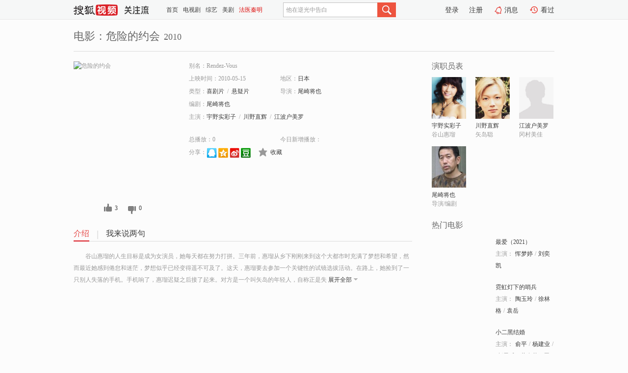

--- FILE ---
content_type: text/html;charset=UTF-8
request_url: http://tv.sohu.com/item/MTA1ODMxNw==.html
body_size: 5409
content:











 <!DOCTYPE html PUBLIC "-//W3C//DTD XHTML 1.0 Transitional//EN" "http://www.w3.org/TR/xhtml1/DTD/xhtml1-transitional.dtd">
<html>
<head>
<title>危险的约会-电影-高清视频在线观看-搜狐视频</title>
<meta http-equiv="Content-Type" content="text/html; charset=UTF-8">
<meta name="keywords" content="危险的约会,电影,高清视频,在线观看">
<meta name="description" content="搜狐视频为您提供关于(危险的约会)的高清视频在线观看、剧情内容介绍、以及周边的一切，包括(危险的约会)的图片、预告片、拍摄花絮、影讯、相关新闻及评论等。更多关于(危险的约会)的精彩内容，尽在搜狐视频。">
<meta http-equiv="Content-Type" content="text/html; charset=UTF-8">
<meta http-equiv="pragma" content="no-cache">
<meta http-equiv="cache-control" content="no-cache,must-revalidate">
<meta http-equiv="expires" content="0">
<meta name="robots" content="all" />
<meta property="og:url" content="https://tv.sohu.com/item/MTA1ODMxNw==.html"/>
<meta property="og:type" content="website"/>
<meta property="og:site_name" content="搜狐视频" />
<meta property="og:title" content="危险的约会" />
<meta property="og:description" content="谷山惠瑠的人生目标是成为女演员，她每天都在努力打拼。三年前，惠瑠从乡下刚刚来到这个大都市时充满了梦想和希望，然而最近她感到倦怠和迷茫，梦想似乎已经变得遥不可及了。这天，惠瑠要去参加一个关键性的试镜选拔活动。在路上，她捡到了一只别人失落的手机。手机响了，惠瑠迟疑之后接了起来。对方是一个叫矢岛的年轻人，自称正是失主。矢岛希望惠瑠能暂时帮他保管一下手机，好心的惠瑠答应了，她并没有察觉矢岛其实别有用心。一只手机或许会带来一场浪漫的邂逅，或许会带来意想不到的危险。不知不觉中，惠瑠落入了关系到一亿日元巨款的陷阱之中。" />
<meta property="og:image" content="http://photocdn.tv.sohu.com/img/kis/fengmian/1058/1058317/1058317_ver_big_20190428162934.jpg" />
<link type="image/x-icon" rel="shortcut icon"  href="//tv.sohu.com/favicon.ico" />
<link type="text/css" rel="stylesheet" href="//css.tv.itc.cn/global/global201302.css" />
<link type="text/css" rel="stylesheet" href="//css.tv.itc.cn/channel/nav_v1.css" />
<link type="text/css" rel="stylesheet" href="//assets.changyan.sohu.com/rs/prod_/sohucs.min-sohutv.v118.css" />
<link type="text/css" rel="stylesheet" href="//css.tv.itc.cn/search/search-movie.css" />
<script type="text/javascript">
	// 测试数据
	var vid="0";
	var nid = "";
	var pid ="0";
	var cover=""; 	
	var playlistId="0";
	var o_playlistId="";
    var cid="100";//一级分类id
	var subcid="100102,100113";//二级分类id
	var osubcid="";//二级分类的唯一项
	var category="";
	var cateCode="";
	var pianhua = "";
	var tag = "";
	var tvid = "";
	var playerSpaceId = "";
	var kis_id="1058317";
	var filmType = "movie";
	var isFee = "0";
	var comment_c_flag="vp";
</script>
<script src="//js.tv.itc.cn/kao.js"></script>
<script src="//js.tv.itc.cn/dict.js"></script>
<script src="//js.tv.itc.cn/gg.seed.js"></script>
<script src="//js.tv.itc.cn/base/core/j_1.7.2.js"></script>
<script src="//tv.sohu.com/upload/static/star/g.js"></script>
<script src="//js.tv.itc.cn/site/search/movie/inc.js"></script>
<script type="text/javascript">
kao('pingback', function () {
	pingbackBundle.initHref({
		customParam : {
			 
				movie : {
				url : '//click.hd.sohu.com.cn/x.gif',
				type : ['extends'],
				stype:['workshow_movie'],
				col1:	function(config, el) {
					return el.getAttribute('pos') == null ? [''] : el.getAttribute('pos');
				},
				col2:	function(config, el) {
					return el.getAttribute('location') == null ? [''] : el.getAttribute('location');
				},
				col3:		function(config, el) {
								 var playsource=el.getAttribute('vv');
								 var vv='';
								 if(playsource=='sohutv'){
								 	vv='work_playpage_vv';
								 }else if(playsource=='work_starpage_vv' || playsource=='work_playpage_vv' || playsource=='work_search_vv' || playsource=='work_workpage_vv'){
								 	vv=playsource;
								 }else{
								 	vv='work_outer_vv';
								 }
								return vv;
						 },
				suv : 'cookie-SUV',
				p : 'passport',
				y : 'cookie-YYID',
				f : 'cookie-fuid',
				_ : 'stamp'
			}
	 
		}
	});
});

getHeaderFrag();
function getHeaderFrag() {
    // console.log("jinru")
    $.ajax({
        type:"GET",
        url:"/star/openkis/star/header",
        success:function(data){
            console.info(data);
            $("#fragHeader").html(data);
        },
        error:function(data){
            $("#fragHeader").html("");
            console.log("Error: "+data);
        }
    });
}

</script>

</head>
<body>
<br>
<!-- Start : areaTop -->
 <div class="areaTop" id="hd-navMiniBar" style="position: fixed; top: 0px; left: 0px; width: 100%; z-index: 999;">
     <div class="area clear" id = "fragHeader" onload =getHeaderFrag()>

     </div>
</div>
<style>
	#hd-fBox2,.hd-mUpload{display:none;}
	.areaTop .hd-hotWord{
		overflow: hidden;
		width:312px;
	}
</style>
<!-- End : areaTop -->
<div class="wrapper">
	<div class="movie-name area rel cfix">
		
		<h2 >电影：危险的约会<span>2010</span></h2>
	</div>
	<!-- Start : bodyer -->
	<div class="cfix area">
		<div class="movieL">
			<!-- Start : movie info -->
			<div class="cfix movie-info">
			  
			 
			
			
		    
		 	  
			
			
			
			    <div class="colL">
				<div class="movie-pic">
					
					
						<img lazysrc="//photocdn.tv.sohu.com/img/kis/fengmian/1058/1058317/1058317_ver_big_20190428162934.jpg" width="200" height="275" src="//css.tv.itc.cn/channel/v2/index-images/default_v.svg" alt="危险的约会" />
					
				</div>
				<p class="ta-c">
				<a class="like" title="" href="#">0</a>
				<a class="unlike" title="" href="#">0</a>
				</p>
				</div>
				<div class="movie-infoR">
					<ul class="cfix mB20">
						<li class="w1"><span>别名：Rendez-Vous</span></li> 
						<li><span>上映时间：2010-05-15</span></li>
						
						<li><span>地区：</span><a href="//so.tv.sohu.com/list_p1100_p2_p3_u65e5_u672c_p4_p5_p6_p7_p8_p9.html" title="" target="_blank" pb-url="movie" pos="work_info" location="work_info_others" vv="work_search_vv">日本</a> </li>
						<li><span>类型：</span><a href="//so.tv.sohu.com/list_p1100_p2100102_p3_p4_p5_p6_p7_p8_p9.html" title="" target="_blank" pb-url="movie" pos="work_info" location="work_info_others" vv="work_search_vv">喜剧片</a><span class="mLR6">/</span><a href="//so.tv.sohu.com/list_p1100_p2100113_p3_p4_p5_p6_p7_p8_p9.html" title="" target="_blank" pb-url="movie" pos="work_info" location="work_info_others" vv="work_search_vv">悬疑片</a></li>
						<li><span>导演：</span><a href="//tv.sohu.com/star/MzE2NjU0X+WwvuW0juWwhuS5nw==.shtml" target="_blank" pb-url="movie" vv="work_starpage_vv" pos="work_info" location="work_info_others">尾崎将也</a>   </li>
						<li><span>编剧：</span><a href="//tv.sohu.com/star/MzE2NjU0X+WwvuW0juWwhuS5nw==.shtml" target="_blank" pb-url="movie" vv="work_starpage_vv" pos="work_info" location="work_info_others">尾崎将也</a>  </li>
						
						
						  	
						 	 
						 	 	
						 	 
						  
						<li class="w1"><span>主演：</span><a href="//tv.sohu.com/star/NzE0Mjg4X+Wuh+mHjuWunuW9qeWtkA==.shtml" target="_blank" pb-url="movie" vv="work_starpage_vv" pos="work_info" location="work_info_others">宇野实彩子</a><span class="mLR6">/</span><a href="//tv.sohu.com/star/NzY4OTQwX+W3nemHjuebtOi+iQ==.shtml" target="_blank" pb-url="movie" vv="work_starpage_vv" pos="work_info" location="work_info_others">川野直辉</a><span class="mLR6">/</span><a href="//tv.sohu.com/star/ODMxNzEyX+axn+azouaIt+e+jue9lw==.shtml" target="_blank" pb-url="movie" vv="work_starpage_vv" pos="work_info" location="work_info_others">江波户美罗</a></li>
						</ul>
						<ul class="cfix mB10">
                        <!--update 总播放：开始-->
                        <li><span>总播放：</span><em class="total-play"></em></li>
                        <!--update 总播放：结束-->
                        <!--update 今日新增播放：开始-->
                        <li><span>今日新增播放：</span><em class="today-play"></em></li>
                        <!--update 今日新增播放：结束-->
						
						<li class="w1 action">
                            <!--update 新版分享：开始-->
                            <div class="share cfix" style="width: auto">
                                <span>分享：</span><a title="" onclick="javascript:jump('mqq')" href="javascript:void(0)"><img width="21" height="21" alt="" src="//css.tv.itc.cn/search/images/qq.gif"></a>
                                <a title="" onclick="javascript:jump('qq')" href="javascript:void(0)"><img width="20" height="21" alt="" src="//css.tv.itc.cn/search/images/qzone.gif"></a>
                                <a title="" onclick="javascript:jump('weibosina')" href="javascript:void(0)"><img width="20" height="21" alt="" src="//css.tv.itc.cn/search/images/swb.gif"></a>
                                <a title="" onclick="javascript:jump('douban')" href="javascript:void(0)"><img width="20" height="21" alt="" src="//css.tv.itc.cn/search/images/db.gif"></a>
                            </div>
                            <!--update 新版分享：结束-->
							<div class="l actionR">
								<a href="" title="" class="ico-store">收藏</a>  
							</div>
						</li>
						</ul> 
						 
						 
						 <div class="cfix bot">
							
							
					 </div>
				</div>
			</div>
			<!-- End : movie info -->
			<!-- Start : tab -->
			<ul class="cfix movieTab">
				<li class="first on"><a href="#" title="">介绍</a></li>
				
				
				
				
				
				  <li><a href="#" title="">我来说两句</a></li>
				
				
			</ul>
			<!-- End : tab -->
			<!-- Start : modA -->
			<div class="movieCont mod">
			
				<p class="intro">
					<span class="full_intro" style="display:none">&nbsp;&nbsp;&nbsp;&nbsp;&nbsp;&nbsp;&nbsp;&nbsp;谷山惠瑠的人生目标是成为女演员，她每天都在努力打拼。三年前，惠瑠从乡下刚刚来到这个大都市时充满了梦想和希望，然而最近她感到倦怠和迷茫，梦想似乎已经变得遥不可及了。这天，惠瑠要去参加一个关键性的试镜选拔活动。在路上，她捡到了一只别人失落的手机。手机响了，惠瑠迟疑之后接了起来。对方是一个叫矢岛的年轻人，自称正是失主。矢岛希望惠瑠能暂时帮他保管一下手机，好心的惠瑠答应了，她并没有察觉矢岛其实别有用心。一只手机或许会带来一场浪漫的邂逅，或许会带来意想不到的危险。不知不觉中，惠瑠落入了关系到一亿日元巨款的陷阱之中。</span>
					  
				      
				   		 <span class="short_intro hide">
				   		 &nbsp;&nbsp;&nbsp;&nbsp;&nbsp;&nbsp;&nbsp;&nbsp;谷山惠瑠的人生目标是成为女演员，她每天都在努力打拼。三年前，惠瑠从乡下刚刚来到这个大都市时充满了梦想和希望，然而最近她感到倦怠和迷茫，梦想似乎已经变得遥不可及了。这天，惠瑠要去参加一个关键性的试镜选拔活动。在路上，她捡到了一只别人失落的手机。手机响了，惠瑠迟疑之后接了起来。对方是一个叫矢岛的年轻人，自称正是失</span>
						 <a href="#" title="" class="arr-down toggle_intro hide" pos="work_tab" location="work_tab_overview">展开全部</a>
				      
				     
				    

				</p>
			
			</div>
			<!-- End : modA -->
			<!-- Start : modB -->
			
			<!-- End : modB -->
			<!-- Start : modC -->
			
			<!-- End : modC -->
			<!-- Start : modD -->
			
			<!-- End : modD -->
			<!-- Start : modE -->
			
					 
			
			

		 
			<div class="mod comment" style="display:none">
			<!--  <div id="SOHUCS" sid="" oid="" style="width: 100%; height: auto;"></div>-->
			<div id="SOHUCS"></div>
			</div>
			 
			</div> 
		  
			<!-- End : modE -->
		<div class="movieR">
		 
			<!-- Start : cast -->
			<div class="mod cast">
			
				<div class="mod-tit">
					<h4>演职员表</h4>
				</div>
				<ul class="cfix">
				  
				  	
				 	 
				 	 	
				 	 
				  
					
					<!--   -->
				           
					<li>
						<div class="pic"><a href="//tv.sohu.com/star/NzE0Mjg4X+Wuh+mHjuWunuW9qeWtkA==.shtml" title="宇野实彩子" target="_blank" pb-url="movie" pos="work_cast" vv="work_starpage_vv"><img lazysrc="//photocdn.sohu.com/kistar/fengmian/714/714288/714288_ver_small.jpg" src="//css.tv.itc.cn/channel/v2/index-images/default_v.svg" width="70" height="85" alt="宇野实彩子" /></a></div>
						<p><a href="//tv.sohu.com/star/NzE0Mjg4X+Wuh+mHjuWunuW9qeWtkA==.shtml" target="_blank" title="宇野实彩子" pb-url="movie" pos="work_cast" vv="work_starpage_vv">宇野实彩子</a></p><p><span title="谷山惠瑠">谷山惠瑠</span></p>
					</li>
					
					<!--   -->
				           
					<li>
						<div class="pic"><a href="//tv.sohu.com/star/NzY4OTQwX+W3nemHjuebtOi+iQ==.shtml" title="川野直辉" target="_blank" pb-url="movie" pos="work_cast" vv="work_starpage_vv"><img lazysrc="//photocdn.sohu.com/kistar/fengmian/768/768940/768940_ver_small.jpg" src="//css.tv.itc.cn/channel/v2/index-images/default_v.svg" width="70" height="85" alt="川野直辉" /></a></div>
						<p><a href="//tv.sohu.com/star/NzY4OTQwX+W3nemHjuebtOi+iQ==.shtml" target="_blank" title="川野直辉" pb-url="movie" pos="work_cast" vv="work_starpage_vv">川野直辉</a></p><p><span title="矢岛聪">矢岛聪</span></p>
					</li>
					
					<!--   -->
				           
					<li>
						<div class="pic"><a href="//tv.sohu.com/star/ODMxNzEyX+axn+azouaIt+e+jue9lw==.shtml" title="江波户美罗" target="_blank" pb-url="movie" pos="work_cast" vv="work_starpage_vv"><img lazysrc="//css.tv.itc.cn/search/star/images/default_avatar.jpg" src="//css.tv.itc.cn/channel/v2/index-images/default_v.svg" width="70" height="85" alt="江波户美罗" /></a></div>
						<p><a href="//tv.sohu.com/star/ODMxNzEyX+axn+azouaIt+e+jue9lw==.shtml" target="_blank" title="江波户美罗" pb-url="movie" pos="work_cast" vv="work_starpage_vv">江波户美罗</a></p><p><span title="冈村美佳">冈村美佳</span></p>
					</li>
					
					<!--    <li class="clear"></li>-->
				            <li class="clear"></li>
					<li>
						<div class="pic"><a href="//tv.sohu.com/star/MzE2NjU0X+WwvuW0juWwhuS5nw==.shtml" title="尾崎将也" target="_blank" pb-url="movie" pos="work_cast" vv="work_starpage_vv"><img lazysrc="//photocdn.sohu.com/kistar/fengmian/316/316654/316654_ver_small.jpg" src="//css.tv.itc.cn/channel/v2/index-images/default_v.svg" width="70" height="85" alt="尾崎将也" /></a></div>
						<p><a href="//tv.sohu.com/star/MzE2NjU0X+WwvuW0juWwhuS5nw==.shtml" target="_blank" title="尾崎将也" pb-url="movie" pos="work_cast" vv="work_starpage_vv">尾崎将也</a></p><p><span title="导演/编剧">导演/编剧</span></p>
					</li>
					  
					
				</ul>
				
			
			</div>
			<!-- End : cast -->
			<!-- Start : serial -->
			<div class="mod serial">
				<div class="mod-tit">
					
				</div>
				<ul class="list-movie">
				
				 
				 	
				 	
				 	
				 	
				 
					
					
				</ul>
				
				
			</div>
			<!-- End : serial -->
			<!-- Start : recommend -->
			<div class="mod recommend">
				<div class="mod-tit">
				<h4>热门电影</h4>
				</div>
					<ul class="list-movie"></ul>
				 
			</div>
			<!-- End : recommend -->
			<!-- Start : sort -->
			<div class="mod sort">
			</div>
			<!-- End : sort -->
			<div class="mod soMovie">
				<form action="" method="post" id="sFormB" autocomplete="off" name="sFormB" onsubmit="return searchFormA('sKeyB');"><input type="text" value="" id="sKeyB" class="input" /><input type="submit" value="" class="btn-soMovie" />
				</form>
			</div>
		</div>
	</div>
<!-- End : content -->
</div>
 

<!-- End:content -->
    


<span id="footerFrag" onload="getFootererFrag()"></span>

<script>
    getFootererFrag();
    function getFootererFrag() {
        docWrite = document.write;
        document.write = function( text ){
            console.log(text);
            var elements = document.getElementsByClassName("now_year");
            Array.prototype.forEach.call(elements, function (element) {
                element.innerHTML = text;
            });
        };
        $.ajax({
            type:"GET",
            url:"/star/openkis/star/footer",
            async : true,
            success:function(result){
                console.info(result);
                $("#footerFrag").html(result);
                //  还原
                document.write = docWrite;
            },
            error:function(result){
                $("#footerFrag").html("");
                console.log("Error: "+result);
            }
        });


    };
</script>
 <script>
    messagebus.publish('core.loaded_end');
(function(){function a(){var a=/win/i.test(navigator.userAgent);if(a)if(typeof window.ActiveXObject=="function")try{var b=new ActiveXObject("SoHuVA.SoHuDector.1");b.StartSoHuVA()}catch(c){}else{function d(){var a=navigator.plugins||[];for(var b=0,c;c=a[b];b++)if(/npifox/i.test(c.description))return!0;return!1}if(d()){var e=document.getElementById("embed_ifox");if(!e){var f=document.createElement("div");f.style.cssText="position:absolute;zIndex:-1;height:1px",f.innerHTML='<embed id="embed_ifox" type="application/ifox-plugin" width="0" height="0"></embed>',document.body&&(document.body.insertBefore(f,document.body.firstChild),e=document.getElementById("embed_ifox"))}try{e.RunSohuVA()}catch(c){}}}}var b=window._IFoxContext||(window._IFoxContext={});b.isCalled||(b.isCalled=!0,setTimeout(function(){a()},2e3))})()
</script>

<!-- Begin New PV --> 
<script type="text/javascript" src="//tv.sohu.com/upload/static/global/hdpv.js"></script>
<!-- End New PV --> 

<!-- Begin PVInsight --> 
<script type="text/javascript" language="javascript" src="//a1.itc.cn/pv/js/spv.1305141919.js"></script>
 <!-- End PVInsight --> 
</body>
</html>


--- FILE ---
content_type: text/html;charset=UTF-8
request_url: http://score.my.tv.sohu.com/digg/get.do?type=327&vid=1058317&callback=jQuery17205409245334827189_1768979241440&_=1768979245025
body_size: 239
content:
jQuery17205409245334827189_1768979241440({"vid":1058317,"downCount":0,"statusText":"success","upCount":3,"pid":0,"tvid":1058317,"type":327,"status":200})

--- FILE ---
content_type: text/javascript; charset=utf-8
request_url: http://hui.sohu.com/mum/ipqueryjp?callback=jsonp1768979241122&cookie=1768979241240&platform_source=pc&_=1768979241123
body_size: 120
content:
typeof jsonp1768979241122 === 'function' && jsonp1768979241122({
  "ext_ip": "3.150.112.25",
  "urls": []
});

--- FILE ---
content_type: text/plain;charset=UTF-8
request_url: https://v4.passport.sohu.com/i/cookie/common?callback=passport4015_cb1768979244873&dfp=1768979244907&_=1768979244908
body_size: -297
content:
passport4015_cb1768979244873({"body":"","message":"Success","status":200})